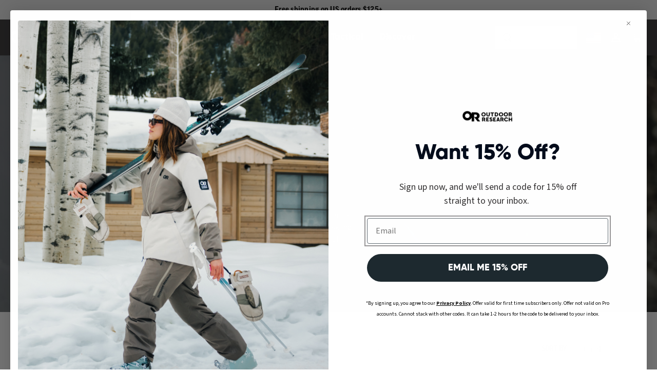

--- FILE ---
content_type: text/css;charset=utf-8
request_url: https://use.typekit.net/fxh1iew.css
body_size: 1549
content:
/*
 * The Typekit service used to deliver this font or fonts for use on websites
 * is provided by Adobe and is subject to these Terms of Use
 * http://www.adobe.com/products/eulas/tou_typekit. For font license
 * information, see the list below.
 *
 * ff-good-web-pro:
 *   - http://typekit.com/eulas/000000000000000077359cd0
 *   - http://typekit.com/eulas/000000000000000077359cee
 *   - http://typekit.com/eulas/000000000000000077359cc0
 *   - http://typekit.com/eulas/000000000000000077359ccb
 * ff-good-web-pro-compressed:
 *   - http://typekit.com/eulas/000000000000000077359cd3
 *   - http://typekit.com/eulas/000000000000000077359cda
 *   - http://typekit.com/eulas/000000000000000077359cbb
 *   - http://typekit.com/eulas/000000000000000077359d0e
 * ff-good-web-pro-condensed:
 *   - http://typekit.com/eulas/000000000000000077359c9d
 *   - http://typekit.com/eulas/000000000000000077359cab
 *   - http://typekit.com/eulas/000000000000000077359ca6
 *   - http://typekit.com/eulas/000000000000000077359ccc
 * ff-good-web-pro-extended:
 *   - http://typekit.com/eulas/000000000000000077359c9c
 *   - http://typekit.com/eulas/000000000000000077359ca1
 *   - http://typekit.com/eulas/000000000000000077359ca7
 *   - http://typekit.com/eulas/000000000000000077359cf4
 * ff-good-web-pro-extra-conden:
 *   - http://typekit.com/eulas/000000000000000077359cd4
 *   - http://typekit.com/eulas/000000000000000077359ce6
 *   - http://typekit.com/eulas/000000000000000077359ce8
 *   - http://typekit.com/eulas/000000000000000077359d04
 * ff-good-web-pro-narrow:
 *   - http://typekit.com/eulas/000000000000000077359cad
 *   - http://typekit.com/eulas/000000000000000077359cd8
 *   - http://typekit.com/eulas/000000000000000077359cec
 *   - http://typekit.com/eulas/000000000000000077359d0d
 * ff-good-web-pro-wide:
 *   - http://typekit.com/eulas/000000000000000077359cd6
 *   - http://typekit.com/eulas/000000000000000077359cb6
 *   - http://typekit.com/eulas/000000000000000077359cfc
 *   - http://typekit.com/eulas/000000000000000077359d1a
 *
 * © 2009-2026 Adobe Systems Incorporated. All Rights Reserved.
 */
/*{"last_published":"2024-12-11 21:27:05 UTC"}*/

@import url("https://p.typekit.net/p.css?s=1&k=fxh1iew&ht=tk&f=8761.8762.8763.8764.9156.9157.23536.23541.9187.9188.9189.9190.23299.23300.23301.23308.23313.23314.23315.23322.23327.23328.23329.23336.23341.23342.23343.23350&a=113863536&app=typekit&e=css");

@font-face {
font-family:"ff-good-web-pro";
src:url("https://use.typekit.net/af/4e76a5/000000000000000077359cd0/30/l?primer=7cdcb44be4a7db8877ffa5c0007b8dd865b3bbc383831fe2ea177f62257a9191&fvd=n7&v=3") format("woff2"),url("https://use.typekit.net/af/4e76a5/000000000000000077359cd0/30/d?primer=7cdcb44be4a7db8877ffa5c0007b8dd865b3bbc383831fe2ea177f62257a9191&fvd=n7&v=3") format("woff"),url("https://use.typekit.net/af/4e76a5/000000000000000077359cd0/30/a?primer=7cdcb44be4a7db8877ffa5c0007b8dd865b3bbc383831fe2ea177f62257a9191&fvd=n7&v=3") format("opentype");
font-display:auto;font-style:normal;font-weight:700;font-stretch:normal;
}

@font-face {
font-family:"ff-good-web-pro";
src:url("https://use.typekit.net/af/b0e489/000000000000000077359cee/30/l?primer=7cdcb44be4a7db8877ffa5c0007b8dd865b3bbc383831fe2ea177f62257a9191&fvd=i7&v=3") format("woff2"),url("https://use.typekit.net/af/b0e489/000000000000000077359cee/30/d?primer=7cdcb44be4a7db8877ffa5c0007b8dd865b3bbc383831fe2ea177f62257a9191&fvd=i7&v=3") format("woff"),url("https://use.typekit.net/af/b0e489/000000000000000077359cee/30/a?primer=7cdcb44be4a7db8877ffa5c0007b8dd865b3bbc383831fe2ea177f62257a9191&fvd=i7&v=3") format("opentype");
font-display:auto;font-style:italic;font-weight:700;font-stretch:normal;
}

@font-face {
font-family:"ff-good-web-pro";
src:url("https://use.typekit.net/af/e0f949/000000000000000077359cc0/30/l?primer=7cdcb44be4a7db8877ffa5c0007b8dd865b3bbc383831fe2ea177f62257a9191&fvd=n4&v=3") format("woff2"),url("https://use.typekit.net/af/e0f949/000000000000000077359cc0/30/d?primer=7cdcb44be4a7db8877ffa5c0007b8dd865b3bbc383831fe2ea177f62257a9191&fvd=n4&v=3") format("woff"),url("https://use.typekit.net/af/e0f949/000000000000000077359cc0/30/a?primer=7cdcb44be4a7db8877ffa5c0007b8dd865b3bbc383831fe2ea177f62257a9191&fvd=n4&v=3") format("opentype");
font-display:auto;font-style:normal;font-weight:400;font-stretch:normal;
}

@font-face {
font-family:"ff-good-web-pro";
src:url("https://use.typekit.net/af/6f616a/000000000000000077359ccb/30/l?primer=7cdcb44be4a7db8877ffa5c0007b8dd865b3bbc383831fe2ea177f62257a9191&fvd=i4&v=3") format("woff2"),url("https://use.typekit.net/af/6f616a/000000000000000077359ccb/30/d?primer=7cdcb44be4a7db8877ffa5c0007b8dd865b3bbc383831fe2ea177f62257a9191&fvd=i4&v=3") format("woff"),url("https://use.typekit.net/af/6f616a/000000000000000077359ccb/30/a?primer=7cdcb44be4a7db8877ffa5c0007b8dd865b3bbc383831fe2ea177f62257a9191&fvd=i4&v=3") format("opentype");
font-display:auto;font-style:italic;font-weight:400;font-stretch:normal;
}

@font-face {
font-family:"ff-good-web-pro-wide";
src:url("https://use.typekit.net/af/19f8db/000000000000000077359cd6/30/l?primer=7cdcb44be4a7db8877ffa5c0007b8dd865b3bbc383831fe2ea177f62257a9191&fvd=n7&v=3") format("woff2"),url("https://use.typekit.net/af/19f8db/000000000000000077359cd6/30/d?primer=7cdcb44be4a7db8877ffa5c0007b8dd865b3bbc383831fe2ea177f62257a9191&fvd=n7&v=3") format("woff"),url("https://use.typekit.net/af/19f8db/000000000000000077359cd6/30/a?primer=7cdcb44be4a7db8877ffa5c0007b8dd865b3bbc383831fe2ea177f62257a9191&fvd=n7&v=3") format("opentype");
font-display:auto;font-style:normal;font-weight:700;font-stretch:normal;
}

@font-face {
font-family:"ff-good-web-pro-wide";
src:url("https://use.typekit.net/af/c669dc/000000000000000077359cb6/30/l?primer=7cdcb44be4a7db8877ffa5c0007b8dd865b3bbc383831fe2ea177f62257a9191&fvd=i7&v=3") format("woff2"),url("https://use.typekit.net/af/c669dc/000000000000000077359cb6/30/d?primer=7cdcb44be4a7db8877ffa5c0007b8dd865b3bbc383831fe2ea177f62257a9191&fvd=i7&v=3") format("woff"),url("https://use.typekit.net/af/c669dc/000000000000000077359cb6/30/a?primer=7cdcb44be4a7db8877ffa5c0007b8dd865b3bbc383831fe2ea177f62257a9191&fvd=i7&v=3") format("opentype");
font-display:auto;font-style:italic;font-weight:700;font-stretch:normal;
}

@font-face {
font-family:"ff-good-web-pro-wide";
src:url("https://use.typekit.net/af/8bdc66/000000000000000077359cfc/30/l?primer=7cdcb44be4a7db8877ffa5c0007b8dd865b3bbc383831fe2ea177f62257a9191&fvd=n4&v=3") format("woff2"),url("https://use.typekit.net/af/8bdc66/000000000000000077359cfc/30/d?primer=7cdcb44be4a7db8877ffa5c0007b8dd865b3bbc383831fe2ea177f62257a9191&fvd=n4&v=3") format("woff"),url("https://use.typekit.net/af/8bdc66/000000000000000077359cfc/30/a?primer=7cdcb44be4a7db8877ffa5c0007b8dd865b3bbc383831fe2ea177f62257a9191&fvd=n4&v=3") format("opentype");
font-display:auto;font-style:normal;font-weight:400;font-stretch:normal;
}

@font-face {
font-family:"ff-good-web-pro-wide";
src:url("https://use.typekit.net/af/051684/000000000000000077359d1a/30/l?primer=7cdcb44be4a7db8877ffa5c0007b8dd865b3bbc383831fe2ea177f62257a9191&fvd=i4&v=3") format("woff2"),url("https://use.typekit.net/af/051684/000000000000000077359d1a/30/d?primer=7cdcb44be4a7db8877ffa5c0007b8dd865b3bbc383831fe2ea177f62257a9191&fvd=i4&v=3") format("woff"),url("https://use.typekit.net/af/051684/000000000000000077359d1a/30/a?primer=7cdcb44be4a7db8877ffa5c0007b8dd865b3bbc383831fe2ea177f62257a9191&fvd=i4&v=3") format("opentype");
font-display:auto;font-style:italic;font-weight:400;font-stretch:normal;
}

@font-face {
font-family:"ff-good-web-pro-condensed";
src:url("https://use.typekit.net/af/9371cd/000000000000000077359c9d/30/l?primer=7cdcb44be4a7db8877ffa5c0007b8dd865b3bbc383831fe2ea177f62257a9191&fvd=n7&v=3") format("woff2"),url("https://use.typekit.net/af/9371cd/000000000000000077359c9d/30/d?primer=7cdcb44be4a7db8877ffa5c0007b8dd865b3bbc383831fe2ea177f62257a9191&fvd=n7&v=3") format("woff"),url("https://use.typekit.net/af/9371cd/000000000000000077359c9d/30/a?primer=7cdcb44be4a7db8877ffa5c0007b8dd865b3bbc383831fe2ea177f62257a9191&fvd=n7&v=3") format("opentype");
font-display:auto;font-style:normal;font-weight:700;font-stretch:normal;
}

@font-face {
font-family:"ff-good-web-pro-condensed";
src:url("https://use.typekit.net/af/dc8f12/000000000000000077359cab/30/l?primer=7cdcb44be4a7db8877ffa5c0007b8dd865b3bbc383831fe2ea177f62257a9191&fvd=i7&v=3") format("woff2"),url("https://use.typekit.net/af/dc8f12/000000000000000077359cab/30/d?primer=7cdcb44be4a7db8877ffa5c0007b8dd865b3bbc383831fe2ea177f62257a9191&fvd=i7&v=3") format("woff"),url("https://use.typekit.net/af/dc8f12/000000000000000077359cab/30/a?primer=7cdcb44be4a7db8877ffa5c0007b8dd865b3bbc383831fe2ea177f62257a9191&fvd=i7&v=3") format("opentype");
font-display:auto;font-style:italic;font-weight:700;font-stretch:normal;
}

@font-face {
font-family:"ff-good-web-pro-condensed";
src:url("https://use.typekit.net/af/9ce613/000000000000000077359ca6/30/l?primer=7cdcb44be4a7db8877ffa5c0007b8dd865b3bbc383831fe2ea177f62257a9191&fvd=n4&v=3") format("woff2"),url("https://use.typekit.net/af/9ce613/000000000000000077359ca6/30/d?primer=7cdcb44be4a7db8877ffa5c0007b8dd865b3bbc383831fe2ea177f62257a9191&fvd=n4&v=3") format("woff"),url("https://use.typekit.net/af/9ce613/000000000000000077359ca6/30/a?primer=7cdcb44be4a7db8877ffa5c0007b8dd865b3bbc383831fe2ea177f62257a9191&fvd=n4&v=3") format("opentype");
font-display:auto;font-style:normal;font-weight:400;font-stretch:normal;
}

@font-face {
font-family:"ff-good-web-pro-condensed";
src:url("https://use.typekit.net/af/0be4a4/000000000000000077359ccc/30/l?primer=7cdcb44be4a7db8877ffa5c0007b8dd865b3bbc383831fe2ea177f62257a9191&fvd=i4&v=3") format("woff2"),url("https://use.typekit.net/af/0be4a4/000000000000000077359ccc/30/d?primer=7cdcb44be4a7db8877ffa5c0007b8dd865b3bbc383831fe2ea177f62257a9191&fvd=i4&v=3") format("woff"),url("https://use.typekit.net/af/0be4a4/000000000000000077359ccc/30/a?primer=7cdcb44be4a7db8877ffa5c0007b8dd865b3bbc383831fe2ea177f62257a9191&fvd=i4&v=3") format("opentype");
font-display:auto;font-style:italic;font-weight:400;font-stretch:normal;
}

@font-face {
font-family:"ff-good-web-pro-compressed";
src:url("https://use.typekit.net/af/c5a16c/000000000000000077359cd3/30/l?primer=7cdcb44be4a7db8877ffa5c0007b8dd865b3bbc383831fe2ea177f62257a9191&fvd=n7&v=3") format("woff2"),url("https://use.typekit.net/af/c5a16c/000000000000000077359cd3/30/d?primer=7cdcb44be4a7db8877ffa5c0007b8dd865b3bbc383831fe2ea177f62257a9191&fvd=n7&v=3") format("woff"),url("https://use.typekit.net/af/c5a16c/000000000000000077359cd3/30/a?primer=7cdcb44be4a7db8877ffa5c0007b8dd865b3bbc383831fe2ea177f62257a9191&fvd=n7&v=3") format("opentype");
font-display:auto;font-style:normal;font-weight:700;font-stretch:normal;
}

@font-face {
font-family:"ff-good-web-pro-compressed";
src:url("https://use.typekit.net/af/7a5b5f/000000000000000077359cda/30/l?primer=7cdcb44be4a7db8877ffa5c0007b8dd865b3bbc383831fe2ea177f62257a9191&fvd=i7&v=3") format("woff2"),url("https://use.typekit.net/af/7a5b5f/000000000000000077359cda/30/d?primer=7cdcb44be4a7db8877ffa5c0007b8dd865b3bbc383831fe2ea177f62257a9191&fvd=i7&v=3") format("woff"),url("https://use.typekit.net/af/7a5b5f/000000000000000077359cda/30/a?primer=7cdcb44be4a7db8877ffa5c0007b8dd865b3bbc383831fe2ea177f62257a9191&fvd=i7&v=3") format("opentype");
font-display:auto;font-style:italic;font-weight:700;font-stretch:normal;
}

@font-face {
font-family:"ff-good-web-pro-compressed";
src:url("https://use.typekit.net/af/2976a9/000000000000000077359cbb/30/l?primer=7cdcb44be4a7db8877ffa5c0007b8dd865b3bbc383831fe2ea177f62257a9191&fvd=i4&v=3") format("woff2"),url("https://use.typekit.net/af/2976a9/000000000000000077359cbb/30/d?primer=7cdcb44be4a7db8877ffa5c0007b8dd865b3bbc383831fe2ea177f62257a9191&fvd=i4&v=3") format("woff"),url("https://use.typekit.net/af/2976a9/000000000000000077359cbb/30/a?primer=7cdcb44be4a7db8877ffa5c0007b8dd865b3bbc383831fe2ea177f62257a9191&fvd=i4&v=3") format("opentype");
font-display:auto;font-style:italic;font-weight:400;font-stretch:normal;
}

@font-face {
font-family:"ff-good-web-pro-compressed";
src:url("https://use.typekit.net/af/0f7084/000000000000000077359d0e/30/l?primer=7cdcb44be4a7db8877ffa5c0007b8dd865b3bbc383831fe2ea177f62257a9191&fvd=n4&v=3") format("woff2"),url("https://use.typekit.net/af/0f7084/000000000000000077359d0e/30/d?primer=7cdcb44be4a7db8877ffa5c0007b8dd865b3bbc383831fe2ea177f62257a9191&fvd=n4&v=3") format("woff"),url("https://use.typekit.net/af/0f7084/000000000000000077359d0e/30/a?primer=7cdcb44be4a7db8877ffa5c0007b8dd865b3bbc383831fe2ea177f62257a9191&fvd=n4&v=3") format("opentype");
font-display:auto;font-style:normal;font-weight:400;font-stretch:normal;
}

@font-face {
font-family:"ff-good-web-pro-extended";
src:url("https://use.typekit.net/af/262c58/000000000000000077359c9c/30/l?primer=7cdcb44be4a7db8877ffa5c0007b8dd865b3bbc383831fe2ea177f62257a9191&fvd=n7&v=3") format("woff2"),url("https://use.typekit.net/af/262c58/000000000000000077359c9c/30/d?primer=7cdcb44be4a7db8877ffa5c0007b8dd865b3bbc383831fe2ea177f62257a9191&fvd=n7&v=3") format("woff"),url("https://use.typekit.net/af/262c58/000000000000000077359c9c/30/a?primer=7cdcb44be4a7db8877ffa5c0007b8dd865b3bbc383831fe2ea177f62257a9191&fvd=n7&v=3") format("opentype");
font-display:auto;font-style:normal;font-weight:700;font-stretch:normal;
}

@font-face {
font-family:"ff-good-web-pro-extended";
src:url("https://use.typekit.net/af/d2299a/000000000000000077359ca1/30/l?primer=7cdcb44be4a7db8877ffa5c0007b8dd865b3bbc383831fe2ea177f62257a9191&fvd=i7&v=3") format("woff2"),url("https://use.typekit.net/af/d2299a/000000000000000077359ca1/30/d?primer=7cdcb44be4a7db8877ffa5c0007b8dd865b3bbc383831fe2ea177f62257a9191&fvd=i7&v=3") format("woff"),url("https://use.typekit.net/af/d2299a/000000000000000077359ca1/30/a?primer=7cdcb44be4a7db8877ffa5c0007b8dd865b3bbc383831fe2ea177f62257a9191&fvd=i7&v=3") format("opentype");
font-display:auto;font-style:italic;font-weight:700;font-stretch:normal;
}

@font-face {
font-family:"ff-good-web-pro-extended";
src:url("https://use.typekit.net/af/b7dc84/000000000000000077359ca7/30/l?primer=7cdcb44be4a7db8877ffa5c0007b8dd865b3bbc383831fe2ea177f62257a9191&fvd=i4&v=3") format("woff2"),url("https://use.typekit.net/af/b7dc84/000000000000000077359ca7/30/d?primer=7cdcb44be4a7db8877ffa5c0007b8dd865b3bbc383831fe2ea177f62257a9191&fvd=i4&v=3") format("woff"),url("https://use.typekit.net/af/b7dc84/000000000000000077359ca7/30/a?primer=7cdcb44be4a7db8877ffa5c0007b8dd865b3bbc383831fe2ea177f62257a9191&fvd=i4&v=3") format("opentype");
font-display:auto;font-style:italic;font-weight:400;font-stretch:normal;
}

@font-face {
font-family:"ff-good-web-pro-extended";
src:url("https://use.typekit.net/af/1eda50/000000000000000077359cf4/30/l?primer=7cdcb44be4a7db8877ffa5c0007b8dd865b3bbc383831fe2ea177f62257a9191&fvd=n4&v=3") format("woff2"),url("https://use.typekit.net/af/1eda50/000000000000000077359cf4/30/d?primer=7cdcb44be4a7db8877ffa5c0007b8dd865b3bbc383831fe2ea177f62257a9191&fvd=n4&v=3") format("woff"),url("https://use.typekit.net/af/1eda50/000000000000000077359cf4/30/a?primer=7cdcb44be4a7db8877ffa5c0007b8dd865b3bbc383831fe2ea177f62257a9191&fvd=n4&v=3") format("opentype");
font-display:auto;font-style:normal;font-weight:400;font-stretch:normal;
}

@font-face {
font-family:"ff-good-web-pro-extra-conden";
src:url("https://use.typekit.net/af/76f05b/000000000000000077359cd4/30/l?primer=7cdcb44be4a7db8877ffa5c0007b8dd865b3bbc383831fe2ea177f62257a9191&fvd=n7&v=3") format("woff2"),url("https://use.typekit.net/af/76f05b/000000000000000077359cd4/30/d?primer=7cdcb44be4a7db8877ffa5c0007b8dd865b3bbc383831fe2ea177f62257a9191&fvd=n7&v=3") format("woff"),url("https://use.typekit.net/af/76f05b/000000000000000077359cd4/30/a?primer=7cdcb44be4a7db8877ffa5c0007b8dd865b3bbc383831fe2ea177f62257a9191&fvd=n7&v=3") format("opentype");
font-display:auto;font-style:normal;font-weight:700;font-stretch:normal;
}

@font-face {
font-family:"ff-good-web-pro-extra-conden";
src:url("https://use.typekit.net/af/f66cda/000000000000000077359ce6/30/l?primer=7cdcb44be4a7db8877ffa5c0007b8dd865b3bbc383831fe2ea177f62257a9191&fvd=i7&v=3") format("woff2"),url("https://use.typekit.net/af/f66cda/000000000000000077359ce6/30/d?primer=7cdcb44be4a7db8877ffa5c0007b8dd865b3bbc383831fe2ea177f62257a9191&fvd=i7&v=3") format("woff"),url("https://use.typekit.net/af/f66cda/000000000000000077359ce6/30/a?primer=7cdcb44be4a7db8877ffa5c0007b8dd865b3bbc383831fe2ea177f62257a9191&fvd=i7&v=3") format("opentype");
font-display:auto;font-style:italic;font-weight:700;font-stretch:normal;
}

@font-face {
font-family:"ff-good-web-pro-extra-conden";
src:url("https://use.typekit.net/af/60aded/000000000000000077359ce8/30/l?primer=7cdcb44be4a7db8877ffa5c0007b8dd865b3bbc383831fe2ea177f62257a9191&fvd=i4&v=3") format("woff2"),url("https://use.typekit.net/af/60aded/000000000000000077359ce8/30/d?primer=7cdcb44be4a7db8877ffa5c0007b8dd865b3bbc383831fe2ea177f62257a9191&fvd=i4&v=3") format("woff"),url("https://use.typekit.net/af/60aded/000000000000000077359ce8/30/a?primer=7cdcb44be4a7db8877ffa5c0007b8dd865b3bbc383831fe2ea177f62257a9191&fvd=i4&v=3") format("opentype");
font-display:auto;font-style:italic;font-weight:400;font-stretch:normal;
}

@font-face {
font-family:"ff-good-web-pro-extra-conden";
src:url("https://use.typekit.net/af/f736bb/000000000000000077359d04/30/l?primer=7cdcb44be4a7db8877ffa5c0007b8dd865b3bbc383831fe2ea177f62257a9191&fvd=n4&v=3") format("woff2"),url("https://use.typekit.net/af/f736bb/000000000000000077359d04/30/d?primer=7cdcb44be4a7db8877ffa5c0007b8dd865b3bbc383831fe2ea177f62257a9191&fvd=n4&v=3") format("woff"),url("https://use.typekit.net/af/f736bb/000000000000000077359d04/30/a?primer=7cdcb44be4a7db8877ffa5c0007b8dd865b3bbc383831fe2ea177f62257a9191&fvd=n4&v=3") format("opentype");
font-display:auto;font-style:normal;font-weight:400;font-stretch:normal;
}

@font-face {
font-family:"ff-good-web-pro-narrow";
src:url("https://use.typekit.net/af/8177c2/000000000000000077359cad/30/l?primer=7cdcb44be4a7db8877ffa5c0007b8dd865b3bbc383831fe2ea177f62257a9191&fvd=n7&v=3") format("woff2"),url("https://use.typekit.net/af/8177c2/000000000000000077359cad/30/d?primer=7cdcb44be4a7db8877ffa5c0007b8dd865b3bbc383831fe2ea177f62257a9191&fvd=n7&v=3") format("woff"),url("https://use.typekit.net/af/8177c2/000000000000000077359cad/30/a?primer=7cdcb44be4a7db8877ffa5c0007b8dd865b3bbc383831fe2ea177f62257a9191&fvd=n7&v=3") format("opentype");
font-display:auto;font-style:normal;font-weight:700;font-stretch:normal;
}

@font-face {
font-family:"ff-good-web-pro-narrow";
src:url("https://use.typekit.net/af/453cb4/000000000000000077359cd8/30/l?primer=7cdcb44be4a7db8877ffa5c0007b8dd865b3bbc383831fe2ea177f62257a9191&fvd=i7&v=3") format("woff2"),url("https://use.typekit.net/af/453cb4/000000000000000077359cd8/30/d?primer=7cdcb44be4a7db8877ffa5c0007b8dd865b3bbc383831fe2ea177f62257a9191&fvd=i7&v=3") format("woff"),url("https://use.typekit.net/af/453cb4/000000000000000077359cd8/30/a?primer=7cdcb44be4a7db8877ffa5c0007b8dd865b3bbc383831fe2ea177f62257a9191&fvd=i7&v=3") format("opentype");
font-display:auto;font-style:italic;font-weight:700;font-stretch:normal;
}

@font-face {
font-family:"ff-good-web-pro-narrow";
src:url("https://use.typekit.net/af/98e0b3/000000000000000077359cec/30/l?primer=7cdcb44be4a7db8877ffa5c0007b8dd865b3bbc383831fe2ea177f62257a9191&fvd=i4&v=3") format("woff2"),url("https://use.typekit.net/af/98e0b3/000000000000000077359cec/30/d?primer=7cdcb44be4a7db8877ffa5c0007b8dd865b3bbc383831fe2ea177f62257a9191&fvd=i4&v=3") format("woff"),url("https://use.typekit.net/af/98e0b3/000000000000000077359cec/30/a?primer=7cdcb44be4a7db8877ffa5c0007b8dd865b3bbc383831fe2ea177f62257a9191&fvd=i4&v=3") format("opentype");
font-display:auto;font-style:italic;font-weight:400;font-stretch:normal;
}

@font-face {
font-family:"ff-good-web-pro-narrow";
src:url("https://use.typekit.net/af/c36481/000000000000000077359d0d/30/l?primer=7cdcb44be4a7db8877ffa5c0007b8dd865b3bbc383831fe2ea177f62257a9191&fvd=n4&v=3") format("woff2"),url("https://use.typekit.net/af/c36481/000000000000000077359d0d/30/d?primer=7cdcb44be4a7db8877ffa5c0007b8dd865b3bbc383831fe2ea177f62257a9191&fvd=n4&v=3") format("woff"),url("https://use.typekit.net/af/c36481/000000000000000077359d0d/30/a?primer=7cdcb44be4a7db8877ffa5c0007b8dd865b3bbc383831fe2ea177f62257a9191&fvd=n4&v=3") format("opentype");
font-display:auto;font-style:normal;font-weight:400;font-stretch:normal;
}

.tk-ff-good-web-pro { font-family: "ff-good-web-pro",sans-serif; }
.tk-ff-good-web-pro-wide { font-family: "ff-good-web-pro-wide",sans-serif; }
.tk-ff-good-web-pro-condensed { font-family: "ff-good-web-pro-condensed",sans-serif; }
.tk-ff-good-web-pro-compressed { font-family: "ff-good-web-pro-compressed",sans-serif; }
.tk-ff-good-web-pro-extended { font-family: "ff-good-web-pro-extended",sans-serif; }
.tk-ff-good-web-pro-extra-conden { font-family: "ff-good-web-pro-extra-conden",sans-serif; }
.tk-ff-good-web-pro-narrow { font-family: "ff-good-web-pro-narrow",sans-serif; }
